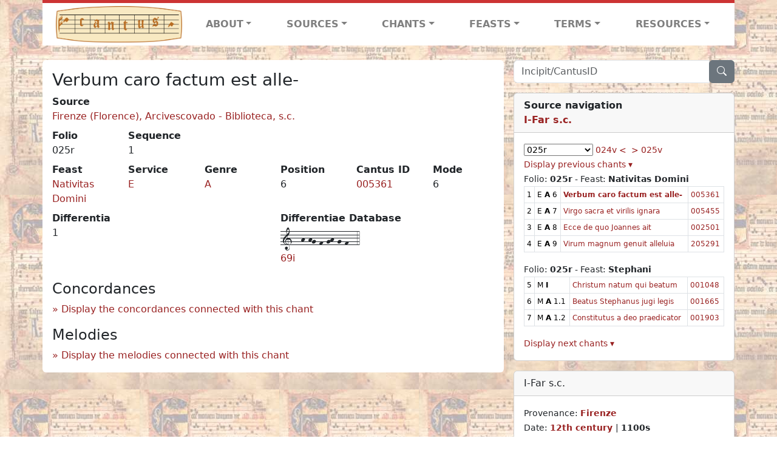

--- FILE ---
content_type: text/css
request_url: https://cantusdatabase.org/static/css/style.css
body_size: 2865
content:
body {
	background-image: url("../background.jpg");
}

.error-page {
	margin: auto;
	max-width: 600px;
	background-color: white;
	padding: 20px;
	font-family: "Segoe UI", Roboto, "Helvetica Neue", Arial, "Noto Sans", "Liberation Sans", sans-serif;
	text-align: center;
}

.error-page h1 {
	font-weight: 500;
}

html {
	position: relative;
	min-height: 90%;
}

.container {
	/* this is relevant for the Article List page */
	overflow-wrap: break-word;
}

.error-page-container {
	margin-bottom: 10em;
	margin-top: 3em;
}

.copyright-footer {
	background-color: #CC3333;
	color: white;
}

.footer li {
	padding: 5px 0px !important
}


/* Change dropdown selected background to blue */
.dropdown .dropdown-menu .dropdown-item:active,
.dropdown .dropdown-menu .dropdown-item:hover {
	background-color: #f6f6f6 !important;
	color: #CC3333;
}

hr.color {
	border-top: 1px solid lightblue !important;
}

.nav-item .nav-link {
	color: rgba(0, 0, 0, .5)
}

.nav-item .nav-link:hover {
	color: rgba(0, 0, 0, .7);
	text-decoration-line: none;
}

.nav-item .dropdown-menu .dropdown-item:hover {
	text-decoration-line: none;
}

.navbar-toggler {
	margin: 0px 10px;
}

.navbar-brand {
	margin: 0px 10px;
}

.navbar-brand img {
	max-height: 60px;
	width: auto;
}

.border-top {
	border-style: solid none none;
	border-width: 5px !important;
	border-color: #CC3333 !important;
}

a {
	color: #922;
	text-decoration-line: none;
}

a:hover {
	color: #922;
	text-decoration: underline;
}

a.close-success {
	color: #155724;
}

a.close-success:hover {
	color: #155724;
}

.footer h5 {
	margin: 25px 0px 10px
}

/* links, appearing in sidebars, preceded with guillemets ("»"s) */
.guillemet {
	display: block
}

.guillemet::before {
	content: "» "
}

.select2 {
	width: 100% !important;
}

/* this class is used for displaying results under the global search bar */
.list-group-item-action:hover {
	color: black;
	transition: background-color .25s;
	background-color: #CC3333;
}

@media print {

	header,
	footer,
	.search-bar,
	.sidebar {
		display: none;
	}
}

@media (max-width: 350px) {
	.navbar-brand img {
		max-width: 150px;
	}
}

.card-feast-select {
	width: 58%;
}

.card-folio-select {
	width: 38%;
}

.font-serif {
	font-family: "Radio Canada";
}

.font-volpiano {
	font-family: "volpiano";
	font-size: 28px;
}

.font-volpiano-lg {
	font-family: "volpiano";
	font-size: 36px;
}

.fs-text-with-melody {
	font-size: 12px;
}

a.display-link {
	word-break: break-all;
}

.link-color {
	color: #922;
}

.link-hover-effect:hover {
	color: #922;
	text-decoration: underline;
}

.markdown-field-display table {
	border-collapse: collapse;
	margin-bottom: 2em;
}

.markdown-field-display table th {
	text-align: center;
}

.markdown-field-display table td {
	padding: 5px 15px;
}

.markdown-field-display tr:nth-child(odd) {
	background-color: #e5e5e5;
}

.markdown-field-display tr:nth-child(even) {
	background-color: #c4c4c4;
}

.markdown-field-display p {
	text-indent: 2em;
}